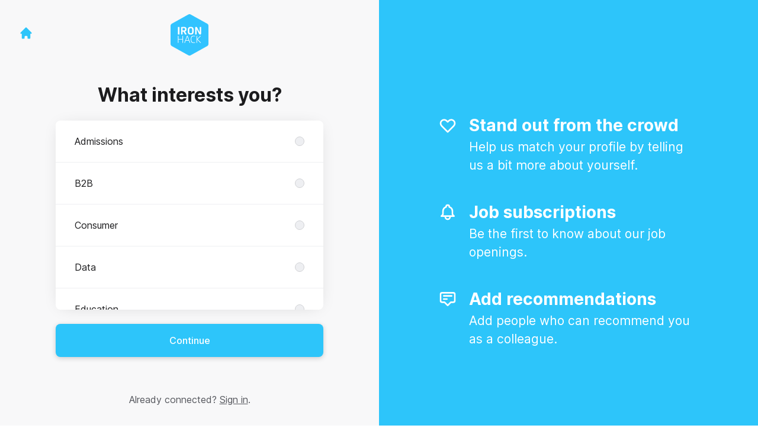

--- FILE ---
content_type: text/html; charset=utf-8
request_url: https://jobs.ironhack.com/connect?department=instructional-staff
body_size: 14896
content:
<!DOCTYPE html>

<html lang="en-GB" dir="ltr">
  <head>
    <script src="https://assets-aws.teamtailor-cdn.com/assets/packs/js/runtime-697cb795d951efd7f3e9.js" crossorigin="anonymous" data-turbo-track="reload" nonce="97207dfa7f64853b2519fbb6df5b7166" defer="defer" integrity="sha384-G3pYm/02aNS9pU4bHnMjqvun+rt5oPdbS8dy/ubRybUhH6CIG8nr8fvDYmqmPu3/"></script>
<script src="https://assets-aws.teamtailor-cdn.com/assets/packs/js/5217-d722161248a86ef021eb.js" crossorigin="anonymous" data-turbo-track="reload" nonce="97207dfa7f64853b2519fbb6df5b7166" defer="defer" integrity="sha384-3uhEwc9uRPhLRiFZuyE1+fXG2cPfzR9U79Emaqi+mAfXU4IoMzhLyJlcm/7r1wQE"></script>
<script src="https://assets-aws.teamtailor-cdn.com/assets/packs/js/cookies-a135f52d0a68c93f4012.js" crossorigin="anonymous" data-turbo-track="reload" nonce="97207dfa7f64853b2519fbb6df5b7166" defer="defer" integrity="sha384-0sL6GTF8sTKsSFPNxAGm6429n1teKKhy573MDp74v/UIVHe/z//4JrnBZWLBIJZQ"></script>
<script src="https://assets-aws.teamtailor-cdn.com/assets/packs/js/601-7d3383e7a375dc1aaa1b.js" crossorigin="anonymous" data-turbo-track="reload" nonce="97207dfa7f64853b2519fbb6df5b7166" defer="defer" integrity="sha384-l5I801Pjg1EBg2KQZqeHOLGUzdhI7+PBvRsMqdEOUrzi+WANH250/E7d/ntAKPkC"></script>
<script src="https://assets-aws.teamtailor-cdn.com/assets/packs/js/8559-d931dd583b4bb79d0e2a.js" crossorigin="anonymous" data-turbo-track="reload" nonce="97207dfa7f64853b2519fbb6df5b7166" defer="defer" integrity="sha384-9pmZ0INZG4vdr7arMaCamElHv26NrYEKOvqhf9yjMS5zyzkA40w7ExDWqxGcv2vE"></script>
<script src="https://assets-aws.teamtailor-cdn.com/assets/packs/js/7107-2c8b0452b1096d40d889.js" crossorigin="anonymous" data-turbo-track="reload" nonce="97207dfa7f64853b2519fbb6df5b7166" defer="defer" integrity="sha384-F6jpFzRjsKwuSo3AQM4sFVxNTUvURcCz99PinP+Ioe6ku9FF/btyL6hHI9n3qsl9"></script>
<script src="https://assets-aws.teamtailor-cdn.com/assets/packs/js/7328-d401e606fb75606f5ed6.js" crossorigin="anonymous" data-turbo-track="reload" nonce="97207dfa7f64853b2519fbb6df5b7166" defer="defer" integrity="sha384-p0L2eTbL6W9KU9kp+a5ZiPFo/LooZDf3V5bViSUzLy1aNO65oNK3BhaQyGgC1Da/"></script>
<script src="https://assets-aws.teamtailor-cdn.com/assets/packs/js/1339-03b69228fe91790e06ba.js" crossorigin="anonymous" data-turbo-track="reload" nonce="97207dfa7f64853b2519fbb6df5b7166" defer="defer" integrity="sha384-fg+JHRWRBAMi14ko17Q3ge3+cQCmnU5jaPphaxE2WklaN5totNBHQWrGNnyPyH+u"></script>
<script src="https://assets-aws.teamtailor-cdn.com/assets/packs/js/connect-e54911af1673c0788881.js" crossorigin="anonymous" data-turbo-track="reload" nonce="97207dfa7f64853b2519fbb6df5b7166" defer="defer" integrity="sha384-VimihJF5f2DaqtlvNSqe6m6/mWLq9YfVwBITB6LKRzEQ4IwsKNvJUB2ASXKQfQtz"></script>
<script src="https://assets-aws.teamtailor-cdn.com/assets/packs/js/4254-c45eea0ea8a6e7fbe408.js" crossorigin="anonymous" data-turbo-track="reload" nonce="97207dfa7f64853b2519fbb6df5b7166" defer="defer" integrity="sha384-apFmoAEVdGUqGEoR1Nm41DSwOTXZzwghwLCdRgTnXOu0tfFK3Fa/hBBCV7G0v2h8"></script>
<script src="https://assets-aws.teamtailor-cdn.com/assets/packs/js/8454-e660b5c793efc07457dc.js" crossorigin="anonymous" data-turbo-track="reload" nonce="97207dfa7f64853b2519fbb6df5b7166" defer="defer" integrity="sha384-dGFXkTHDjzQntcGqSSnoJx1fghvXUfT/FblSy/fbsoR5GK/y4zwSXGBuC8kTUS0h"></script>
<script src="https://assets-aws.teamtailor-cdn.com/assets/packs/js/font-awesome-d93dcae92dfe0efb796e.js" crossorigin="anonymous" data-turbo-track="reload" nonce="97207dfa7f64853b2519fbb6df5b7166" defer="defer" integrity="sha384-sgVCsKWBVlfrJgIFsdlR2hm5bWFvxj4FMh2tADpdMYjjg08BCPEMHpJBGn7LdVlS"></script>

    <link rel="stylesheet" crossorigin="anonymous" href="https://assets-aws.teamtailor-cdn.com/assets/packs/css/connect-3f9820be.css" data-turbo-track="reload" integrity="sha384-YFYYJB8RUXr7oMW96rRhyAglKAqRY+JuDzXv9REMPIJZtfcpf7uOl/PFqC2Dn07s" />

    
    

    <meta name="viewport" content="width=device-width, initial-scale=1">
    <meta name="turbo-cache-control" content="no-cache">
    <meta name="turbo-prefetch" content="false">
    <meta name="sentry-dsn" content="">

    
    <link rel='icon' type='image/png' href='https://images.teamtailor-cdn.com/images/s3/teamtailor-production/favicon-v3/image_uploads/da68d1d7-e2ab-416d-a715-5dfc17f1fd70/original.png'><link rel='apple-touch-icon' href='https://images.teamtailor-cdn.com/images/s3/teamtailor-production/favicon_apple-v3/image_uploads/da68d1d7-e2ab-416d-a715-5dfc17f1fd70/original.png' sizes='180x180'>
    <meta name="description" content="Connect with Ironhack to stay up-to-date and receive notifications about new job openings" />
    <meta name="robots" content="noindex">

    <meta property="og:locale" content="en_GB" />
    <meta property="og:type" content="article" />
    <meta property="og:title" content="Connect - Ironhack" />
    <meta property="og:site_name" content="Ironhack" />
    <meta property="og:url" content="https://jobs.ironhack.com/connect?department=instructional-staff" />
    <meta property="og:description" content="Connect with Ironhack to stay up-to-date and receive notifications about new job openings" />
    
        <meta property="og:image" content="https://screenshots.teamtailor-cdn.com/3e18f0c9-fb01-4bd2-9c2f-b6cafd228e73-facebook.png?update=1712681365" />
        <meta property="og:image:width" content="1200" />
        <meta property="og:image:height" content="630" />

        <meta name="twitter:card" content="summary_large_image" />
        <meta name="twitter:image" content="https://screenshots.teamtailor-cdn.com/3e18f0c9-fb01-4bd2-9c2f-b6cafd228e73-twitter.png?update=1712681365" />
        <meta name="twitter:title" content="Connect - Ironhack" />
        <meta name="twitter:description" content="Connect with Ironhack to stay up-to-date and receive notifications about new job openings" />
      
    
    

    <title>
        Ironhack
        – Connect
    </title>

    <meta name="csrf-param" content="authenticity_token" />
<meta name="csrf-token" content="cOZdC76Fd6qUaZFuO8EbKEKoSwAh6khbxw2d27HBr1rP6eGd_Vplf_u6CCOIiwCd3V8xZVxZeSIna6QrqyY2FA" />
    

    <style media="all">
  :root {
    --company-primary-bg-color: 255, 255, 255;
    --company-secondary-bg-color: 45, 197, 250;
    --company-secondary-bg-light-5-color: 70, 204, 251;
    --company-secondary-bg-fallback-color: 45, 197, 250;
    --company-primary-text-color: 37, 37, 37;
    --company-primary-text-dark-5-color: 24, 24, 24;
    --company-primary-text-dark-10-color: 11, 11, 11;
    --company-primary-text-light-50-color: 164, 164, 164;
    --company-primary-text-light-77-color: 233, 233, 233;
    --company-secondary-text-color: 255, 255, 255;
    --company-secondary-text-light-5-color: 255, 255, 255;
    --company-secondary-text-light-15-color: 255, 255, 255;
    --company-link-color: 45, 197, 250;
    --company-link-color-on-white: 3, 104, 139;
    --company-color: 45, 197, 250;

    --company-button-text-color: 255, 255, 255;
    --company-button-bg-color: 45, 197, 250;

    --company-button-bg-light-5-color: 70, 204, 251;
    --company-button-bg-light-15-color: 120, 218, 252;

    --company-border-radius: 39px;

    --company-header-font-family: "Gelion Bold";
    --company-header-font-weight: 700;
    --company-body-font-family: "Gelion Regular";
    --company-body-font-weight: 400;
  }
</style>

  <meta name="theme-color" content="#2dc5fa">



    
  </head>

  <body id="connect" class="min-h-dvh flex flex-col bg-white text-gray-700 company-link-style--underline candidates new" data-block-scripts="true">
    

    

        <dialog data-controller="common--cookies--alert" data-common--cookies--alert-inside-iframe-value="false" data-common--cookies--alert-block-scripts-value="true" data-common--cookies--alert-takeover-modal-value="false" data-common--cookies--alert-show-cookie-widget-value="true" class="company-links fixed shadow-form w-auto items-center rounded p-4 bg-company-primary text-company-primary overflow-y-auto border-none max-h-[80vh] z-cookie-alert lg:gap-x-6 lg:max-h-[calc(100vh-40px)] flex-col inset-x-4 bottom-4 mb-0 mt-auto justify-between !translate-y-0 !top-0 lg:p-10 lg:flex-row lg:inset-x-[40px] lg:mb-6">

    <div class="w-full max-w-screen-xl overflow-y-auto">
      <h2 class="font-bold block text-md mb-2">This website uses cookies to ensure you get the best experience.</h2>

      <p class="mb-2">
        Ironhack and our selected partners use cookies and similar technologies (together “cookies”) that are necessary to present this website, and to ensure you get the best experience of it.

          If you consent to it, we will also use cookies for analytics and marketing purposes.
      </p>

      <p class="mb-2">See our <a class='company-link' href='https://jobs.ironhack.com/cookie-policy'>Cookie Policy</a> to read more about the cookies we set.</p>

      <p>You can withdraw and manage your consent at any time, by clicking “Manage cookies” at the bottom of each website page.</p>
</div>
    <div
      class="
        flex flex-col items-center gap-[10px] mt-6 flex-shrink-0 mb-2 w-full
        md:flex-row md:w-auto lg:flex-col
      "
    >
      <button class="careersite-button w-full" aria-label="Accept all cookies" data-action="click-&gt;common--cookies--alert#acceptAll">Accept all cookies</button>

        <button class="careersite-button w-full" aria-label="Decline all non-necessary cookies" data-action="click-&gt;common--cookies--alert#disableAll">Decline all non-necessary cookies</button>

      <button class="careersite-button w-full" aria-label="Cookie preferences" data-action="click-&gt;common--cookies--alert#openPreferences">Cookie preferences</button>
    </div>
</dialog>
      <dialog data-controller="common--cookies--preferences" data-common--cookies--preferences-checked-categories-value="[]" data-common--cookies--preferences-inside-iframe-value="false" data-action="open-cookie-preferences@window-&gt;common--cookies--preferences#open" class="company-links bg-company-primary text-company-primary shadow-form inset-x-4 mb-4 rounded max-w-screen-sm p-4 overflow-auto max-h-[80vh] z-cookie-alert backdrop:bg-[rgba(0,0,0,0.6)] sm:p-10 sm:mb-auto fixed top-2">
  <div class="mb-5 text-center;">
    <h1 class="font-bold mb-2 text-lg">Select which cookies you accept</h1>
    <p class="text-left mb-2">On this site, we always set cookies that are strictly necessary, meaning they are necessary for the site to function properly.</p>
    <p class="text-left mb-2">If you consent to it, we will also set other types of cookies. You can provide or withdraw your consent to the different types of cookies using the toggles below. You can change or withdraw your consent at any time, by clicking the link “Manage Cookies”, which is always available at the bottom of the site.</p>
    <p class="text-left">To learn more about what the different types of cookies do, how your data is used when they are set etc, see our <a href='https://jobs.ironhack.com/cookie-policy'>Cookie Policy</a>.</p>
  </div>

  <div class="mb-10 text-sm leading-snug">
    <div class="flex mb-3 items-start sm:mb-5 cursor-default" data-preference-type="strictly_necessary">
  <div class="label-switch label-switch--disabled">
    <input type="checkbox" disabled="disabled" id="strictly_necessary" checked="checked" class="peer">

    <div class="checkbox peer-focus:ring-2 peer-focus:ring-blue-600"></div>
</div>
  <div class="ml-4 flex flex-col">
    <label class="font-semibold" for="strictly_necessary">Strictly necessary</label>

    <p>These cookies are necessary to make the site work properly, and are always set when you visit the site.</p>

      <span>
        <strong>Vendors</strong>
        <span>Teamtailor</span>
      </span>
</div></div>

    <div class="flex mb-3 items-start sm:mb-5" data-preference-type="analytics">
  <div class="label-switch">
    <input type="checkbox" id="analytics" class="peer" data-common--cookies--preferences-target="categoryInput" data-action="input-&gt;common--cookies--preferences#handleCategoryToggle">

    <div class="checkbox peer-focus:ring-2 peer-focus:ring-blue-600"></div>
</div>
  <div class="ml-4 flex flex-col">
    <label class="font-semibold cursor-pointer" for="analytics">Analytics</label>

    <p>These cookies collect information to help us understand how the site is being used.</p>

      <span>
        <strong>Vendors</strong>
        <span>Teamtailor</span>
      </span>
</div></div>

    

    <div class="flex mb-3 items-start sm:mb-5" data-preference-type="marketing">
  <div class="label-switch">
    <input type="checkbox" id="marketing" class="peer" data-common--cookies--preferences-target="categoryInput" data-action="input-&gt;common--cookies--preferences#handleCategoryToggle">

    <div class="checkbox peer-focus:ring-2 peer-focus:ring-blue-600"></div>
</div>
  <div class="ml-4 flex flex-col">
    <label class="font-semibold cursor-pointer" for="marketing">Marketing</label>

    <p>These cookies are used to make advertising messages more relevant to you. In some cases, they also deliver additional functions on the site.</p>

      <span>
        <strong>Vendors</strong>
        <span>Youtube</span>
      </span>
</div></div>
  </div>

  <div class="flex flex-col items-center gap-6">
    <button class="careersite-button w-full" data-action="click-&gt;common--cookies--preferences#handleAccept">Accept these cookies</button>

    <button class="careersite-button w-full" data-action="click-&gt;common--cookies--preferences#handleDecline">Decline all non-necessary cookies</button>
  </div>
</dialog>

    
<div class="flex min-h-dvh">
  <div class="flex flex-col items-center justify-center w-full bg-gray-200">
    <div class="flex flex-col items-center justify-between flex-grow w-full mx-12">
      <div class="flex items-center justify-between w-full px-4 my-6 sm:px-8">
    <div class="w-35">
      <a aria-label="Go to career site" class="inline-flex w-fit text-company-button-bg" data-test="home-button" href="/"><svg xmlns="http://www.w3.org/2000/svg" fill="currentColor" viewBox="0 0 20 20" class="w-6 h-6  currentColor" aria-hidden="true">
    <path d="M10.707 2.293a1 1 0 00-1.414 0l-7 7a1 1 0 001.414 1.414L4 10.414V17a1 1 0 001 1h2a1 1 0 001-1v-2a1 1 0 011-1h2a1 1 0 011 1v2a1 1 0 001 1h2a1 1 0 001-1v-6.586l.293.293a1 1 0 001.414-1.414l-7-7z" />
</svg></a>
    </div>

    <a aria-label="Go to career site" data-test="company-logo" href="/"><img class="max-w-[150px] max-h-70 !text-company-button-bg" alt="Ironhack company logo" src="https://images.teamtailor-cdn.com/images/s3/teamtailor-production/logotype-v3/image_uploads/ef27749b-34bf-4628-b317-f17f5026db46/original.png" /></a>


    <span class="w-35"></span>
</div>


      <div class="w-full max-w-500">
        <form class="flex flex-col justify-center overflow-hidden w-full relative" data-controller="connect--form connect--signup-form careersite--messenger-token" data-connect--form-submit-on-enter-value="true" data-careersite--messenger-token-candidate-endpoint-value="/candidates" data-remote="true" novalidate="novalidate" action="/connect/candidates" accept-charset="UTF-8" method="post"><input type="hidden" name="authenticity_token" value="5CaYu5REFVjIpETsarPBR7oEgT_NCeDDzxckzOcJyJz6XyJC9aegb1Hbj7TDu_qJZ1f7-IRlprttUhoJ-gLrJA" autocomplete="off" />
          <input type="hidden" name="ctoken" id="ctoken" data-careersite--messenger-token-target="tokenInput" autocomplete="off" />
          <input type="hidden" name="city" id="city" value="true" data-connect--signup-form-target="city" autocomplete="off" />

            <div class="w-full p-6 animate__animated animate__faster" data-connect--signup-form-target="departments">
              <h1 class="mb-6 text-3xl font-bold leading-tight text-center">
                What interests you?
              </h1>

              <div class="mb-6 w-full">


  <div class="bg-white rounded shadow-form company-links company-links-on-white">
    
                <div class="overflow-y-auto max-h-[20rem] high:max-h-475">
                    <div class="relative" data-controller="connect--settings--department-picker" data-department-id="167642">
      <div class="border-b border-gray-300 last:border-0" data-connect--settings--department-picker-target="departmentsWrapper" data-id="167635">
        <label class="form-box-label form-box-label--radio form-box-label--clickable">

    <span class="break-words overflow-hidden">Admissions</span>

    <input data-name="department_id" data-connect--settings--department-picker-target="departmentInput" data-action="connect--settings--department-picker#handleChangeDepartment" data-connect--signup-form-target="socialAttributeInput" aria-required="false" class="form-box-label__option bg-gray-300 border-gray-500" type="radio" value="167635" name="candidate[department_id]" id="candidate_department_id_167635" />
</label>


</div>      <div class="border-b border-gray-300 last:border-0" data-connect--settings--department-picker-target="departmentsWrapper" data-id="167636">
        <label class="form-box-label form-box-label--radio form-box-label--clickable">

    <span class="break-words overflow-hidden">B2B</span>

    <input data-name="department_id" data-connect--settings--department-picker-target="departmentInput" data-action="connect--settings--department-picker#handleChangeDepartment" data-connect--signup-form-target="socialAttributeInput" aria-required="false" class="form-box-label__option bg-gray-300 border-gray-500" type="radio" value="167636" name="candidate[department_id]" id="candidate_department_id_167636" />
</label>


</div>      <div class="border-b border-gray-300 last:border-0" data-connect--settings--department-picker-target="departmentsWrapper" data-id="167640">
        <label class="form-box-label form-box-label--radio form-box-label--clickable">

    <span class="break-words overflow-hidden">Consumer</span>

    <input data-name="department_id" data-connect--settings--department-picker-target="departmentInput" data-action="connect--settings--department-picker#handleChangeDepartment" data-connect--signup-form-target="socialAttributeInput" aria-required="false" class="form-box-label__option bg-gray-300 border-gray-500" type="radio" value="167640" name="candidate[department_id]" id="candidate_department_id_167640" />
</label>


</div>      <div class="border-b border-gray-300 last:border-0" data-connect--settings--department-picker-target="departmentsWrapper" data-id="167645">
        <label class="form-box-label form-box-label--radio form-box-label--clickable">

    <span class="break-words overflow-hidden">Data</span>

    <input data-name="department_id" data-connect--settings--department-picker-target="departmentInput" data-action="connect--settings--department-picker#handleChangeDepartment" data-connect--signup-form-target="socialAttributeInput" aria-required="false" class="form-box-label__option bg-gray-300 border-gray-500" type="radio" value="167645" name="candidate[department_id]" id="candidate_department_id_167645" />
</label>


</div>      <div class="border-b border-gray-300 last:border-0" data-connect--settings--department-picker-target="departmentsWrapper" data-id="167638">
        <label class="form-box-label form-box-label--radio form-box-label--clickable">

    <span class="break-words overflow-hidden">Education</span>

    <input data-name="department_id" data-connect--settings--department-picker-target="departmentInput" data-action="connect--settings--department-picker#handleChangeDepartment" data-connect--signup-form-target="socialAttributeInput" aria-required="false" class="form-box-label__option bg-gray-300 border-gray-500" type="radio" value="167638" name="candidate[department_id]" id="candidate_department_id_167638" />
</label>


</div>      <div class="border-b border-gray-300 last:border-0" data-connect--settings--department-picker-target="departmentsWrapper" data-id="167637">
        <label class="form-box-label form-box-label--radio form-box-label--clickable">

    <span class="break-words overflow-hidden">Finance</span>

    <input data-name="department_id" data-connect--settings--department-picker-target="departmentInput" data-action="connect--settings--department-picker#handleChangeDepartment" data-connect--signup-form-target="socialAttributeInput" aria-required="false" class="form-box-label__option bg-gray-300 border-gray-500" type="radio" value="167637" name="candidate[department_id]" id="candidate_department_id_167637" />
</label>


</div>      <div class="border-b border-gray-300 last:border-0" data-connect--settings--department-picker-target="departmentsWrapper" data-id="167642">
        <label class="form-box-label form-box-label--radio form-box-label--clickable">

    <span class="break-words overflow-hidden">Instructional Staff</span>

    <input data-name="department_id" data-connect--settings--department-picker-target="departmentInput" data-action="connect--settings--department-picker#handleChangeDepartment" data-connect--signup-form-target="socialAttributeInput" aria-required="false" class="form-box-label__option bg-gray-300 border-gray-500" type="radio" value="167642" checked="checked" name="candidate[department_id]" id="candidate_department_id_167642" />
</label>


</div>      <div class="border-b border-gray-300 last:border-0" data-connect--settings--department-picker-target="departmentsWrapper" data-id="167643">
        <label class="form-box-label form-box-label--radio form-box-label--clickable">

    <span class="break-words overflow-hidden">Marketing</span>

    <input data-name="department_id" data-connect--settings--department-picker-target="departmentInput" data-action="connect--settings--department-picker#handleChangeDepartment" data-connect--signup-form-target="socialAttributeInput" aria-required="false" class="form-box-label__option bg-gray-300 border-gray-500" type="radio" value="167643" name="candidate[department_id]" id="candidate_department_id_167643" />
</label>


</div>      <div class="border-b border-gray-300 last:border-0" data-connect--settings--department-picker-target="departmentsWrapper" data-id="167646">
        <label class="form-box-label form-box-label--radio form-box-label--clickable">

    <span class="break-words overflow-hidden">Operations</span>

    <input data-name="department_id" data-connect--settings--department-picker-target="departmentInput" data-action="connect--settings--department-picker#handleChangeDepartment" data-connect--signup-form-target="socialAttributeInput" aria-required="false" class="form-box-label__option bg-gray-300 border-gray-500" type="radio" value="167646" name="candidate[department_id]" id="candidate_department_id_167646" />
</label>


</div>      <div class="border-b border-gray-300 last:border-0" data-connect--settings--department-picker-target="departmentsWrapper" data-id="167647">
        <label class="form-box-label form-box-label--radio form-box-label--clickable">

    <span class="break-words overflow-hidden">Outcomes</span>

    <input data-name="department_id" data-connect--settings--department-picker-target="departmentInput" data-action="connect--settings--department-picker#handleChangeDepartment" data-connect--signup-form-target="socialAttributeInput" aria-required="false" class="form-box-label__option bg-gray-300 border-gray-500" type="radio" value="167647" name="candidate[department_id]" id="candidate_department_id_167647" />
</label>


</div>      <div class="border-b border-gray-300 last:border-0" data-connect--settings--department-picker-target="departmentsWrapper" data-id="166179">
        <label class="form-box-label form-box-label--radio form-box-label--clickable">

    <span class="break-words overflow-hidden">People</span>

    <input data-name="department_id" data-connect--settings--department-picker-target="departmentInput" data-action="connect--settings--department-picker#handleChangeDepartment" data-connect--signup-form-target="socialAttributeInput" aria-required="false" class="form-box-label__option bg-gray-300 border-gray-500" type="radio" value="166179" name="candidate[department_id]" id="candidate_department_id_166179" />
</label>


</div>      <div class="border-b border-gray-300 last:border-0" data-connect--settings--department-picker-target="departmentsWrapper" data-id="167639">
        <label class="form-box-label form-box-label--radio form-box-label--clickable">

    <span class="break-words overflow-hidden">Product</span>

    <input data-name="department_id" data-connect--settings--department-picker-target="departmentInput" data-action="connect--settings--department-picker#handleChangeDepartment" data-connect--signup-form-target="socialAttributeInput" aria-required="false" class="form-box-label__option bg-gray-300 border-gray-500" type="radio" value="167639" name="candidate[department_id]" id="candidate_department_id_167639" />
</label>


</div>      <div class="border-b border-gray-300 last:border-0" data-connect--settings--department-picker-target="departmentsWrapper" data-id="177113">
        <label class="form-box-label form-box-label--radio form-box-label--clickable">

    <span class="break-words overflow-hidden">Technology Apprenticeship</span>

    <input data-name="department_id" data-connect--settings--department-picker-target="departmentInput" data-action="connect--settings--department-picker#handleChangeDepartment" data-connect--signup-form-target="socialAttributeInput" aria-required="false" class="form-box-label__option bg-gray-300 border-gray-500" type="radio" value="177113" name="candidate[department_id]" id="candidate_department_id_177113" />
</label>


</div>
    <div class="border-b border-gray-300 last:border-0">
      <label class="form-box-label form-box-label--radio form-box-label--clickable">

    <span class="break-words overflow-hidden">All</span>

    <input data-name="department_id" data-connect--settings--department-picker-target="departmentInput" data-connect--signup-form-target="socialAttributeInput" data-action="connect--settings--department-picker#handleChangeDepartment" aria-required="false" class="form-box-label__option bg-gray-300 border-gray-500" type="radio" value="0" name="candidate[department_id]" id="candidate_department_id_0" />
</label>

    </div>
</div>
                </div>

</div></div>
              <button type="button" class="button button--fat button--company w-full mb-6 animate__animated animate__faster focus-visible:outline-gray-800" data-action="connect--signup-form#continue" data-connect--signup-form-target="departmentsButton">Continue</button>
</div>
          <div class="w-full p-6 absolute animate__animated animate__faster invisible" data-connect--signup-form-target="consentEmail">
            <h1 class="mb-6 text-3xl font-bold leading-tight text-center">
              Connect with us
            </h1>

            <div class="[&_a]:underline">
              <div data-controller="common--modal" style="display: none;">
  <div data-common--modal-target="linkContainer">
  <div class="mb-6 w-full">


  <div class="bg-white rounded shadow-form company-links company-links-on-white">
    
      <div class="rounded group [&amp;.changed-after-error]:shadow-none" id="id_1563728">
        <label class="form-box-label form-box-label--checkbox form-box-label--clickable [&amp;&gt;.field-with-errors]:w-auto">
    <input name="candidate[consent_given]" type="hidden" value="0" autocomplete="off" /><input data-connect--signup-form-target="consentCheckbox" data-action="connect--signup-form#toggleConsent" aria-required="true" class="form-box-label__option" type="checkbox" value="1" name="candidate[consent_given]" id="candidate_consent_given" />

    <span class="break-words overflow-hidden [&amp;&gt;ol]:mb-2 [&amp;&gt;ol]:list-decimal [&amp;&gt;ol]:pl-5 [&amp;&gt;ul]:mb-2 [&amp;&gt;ul]:list-disc [&amp;&gt;ul]:pl-5">By connecting, I agree that I have read the <a class="privacy-policy" data-turbo="false" href="https://jobs.ironhack.com/privacy-policy">Privacy Policy</a> and that I may receive updates from Ironhack about future job opportunities.</span>

</label>

</div>
</div></div>

</div>

  <template data-common--modal-target="spinnerTemplate">
    <div class="flex items-center justify-center h-full" id="spinner">
  <div
    class="animate-[spin_3s_linear_infinite] inline-block size-6 border-6 border-current border-t-transparent text-neutral-weak rounded-full "
    role="status"
    aria-label="Loading"
  ></div>
</div>

  </template>


  <template data-common--modal-target="template">
    <dialog class="company-links company-links-on-white overflow-y-auto bg-white text-neutral border-0 p-0 backdrop:bg-black/50 backdrop:backdrop-blur-md bg-white max-h-screen h-full sm:h-auto sm:max-h-[80vh] sm:mx-auto max-w-920 w-full min-w-full lg:min-w-screen-md sm:rounded shadow-form-strong">
      <div class="relative w-full h-full px-6 py-16 lg:px-25">
        <button type="button" aria-label="Close modal" class="absolute top-0 right-0 leading-none text-3xl px-4 pb-2 rounded-full text-gray-800 cursor-pointer hover:opacity-75 no-company-style" data-close="true">        <i class="fal fa-xmark"></i>
</button>

        <div class="modal-content text-gray-500 default-style">
                <h1>Privacy policy for the Ironhack employer branding and recruitment</h1> <p>Date of publication: 07-06-2024</p> <p>We at Ironhack manage our employer branding and recruitment process through our <a href="https://jobs.ironhack.com" target="_blank">career site</a> (the “Career Site”), and by using a related applicant tracking system.</p> <p>In this privacy policy, we explain how we process your personal data if:</p> <ol> <li>You visit our Career Site (you being a “Visitor”)</li> <li>You connect with us via our Career Site, to create a profile with us and receive information about current or future vacancies with us (you being a “Connecting Candidate”)</li> <li>You apply for a position with us, via our Career Site or a third party service (you being an ”Applying Candidate”)</li> <li>We collect information about you from other parties, sites and services, since we believe your profile is of interest for our current or future vacancies (you being a “Sourced Candidate”)</li> <li>We receive information about you from our employees or partners, since they believe your profile is of interest for our current or future vacancies (you being a “Referred Candidate”)</li> <li>We receive information about you from a Candidate, who lists you as their reference (you being a “Reference”).</li> </ol> <p>This privacy policy also describes what rights you have when we process your personal data, and how you can exercise these rights.</p> <p>When we use the term “Candidate” in this privacy policy, we are referring to each of  Connecting Candidates; Applying Candidates; Sourced Candidates; and Referred Candidates, unless it’s stated otherwise.</p>

<h3>1. About processing of personal data</h3> <p>Personal data is all information that can be directly or indirectly linked to a living, physical person. Examples of personal data are: name, e-mail address, telephone number and IP address. Processing of personal data is any automated use of personal data - such as collecting, creating, analyzing, sharing, and deleting personal data.</p> <p>There are laws and regulations on how companies may process personal data, so-called data protection laws. Different data protection laws apply to different types of use of personal data, and in different parts of the world. An example of a data protection law that is relevant for our use of your personal data, as described in this privacy policy, is the EU Data Protection Regulation (2016/679, “GDPR”). </p> <p>Most obligations under the GDPR apply to the so-called data controller. A data controller is the entity that decides for which purposes personal data will be processed, and how the processing will be executed. The data controller can use a so-called data processor. A data processor is an entity that is only allowed to process personal data as instructed by the data controller, and may not use the personal data for its own purposes.</p> <p>We are the data controller when we process your personal data as described in this Privacy policy.</p>
<h3>2. What personal data do we process?</h3> <p></p><h5>All individuals</h5><p></p> <ul> <li><b>Device information</b> - If you visit our Career Site, we will collect information about your device, such as IP address, browser type and version, session behaviour, traffic source, screen resolution, preferred language, geographic location, operating system and device settings/usage.</li> <li><b>Technical and statistical data</b> - If you visit our Career Site, we will collect technical and statistical data about your use of the site, such as information about which URLs you visit, and your activity on the site. </li> <li><b>Communications data</b> - We will collect and store your communication with us, including the information you provided in the communication. This may include the content of emails, video recordings, messages on social media, the information you add to your account with us, surveys, etc. </li> <li><b>Contact details</b> - Such as your name, email address, telephone number and physical address. </li> </ul> <p></p><h5>Candidates</h5><p></p> <ul> <li><b>Data from interviews, assessments and other information from the recruitment process</b> - Such as notes from interviews with you, assessments and tests made, salary requirements.</li> <li><b>Information in your application</b> - Such as your CV, cover letter, work samples, references, letters of recommendation and education. </li> <li><b>Information in your public profile</b> - Meaning the information we collect about you from public sources related to your professional experience, such as LinkedIn or the website of your current employer. </li> <li><b>Information provided by references</b> - Meaning the information we receive from our employees or partners who refer you to us, or by the persons you have listed as your references. </li> </ul>
<h3>3. Where do we receive your personal data from?</h3> <p></p><h5>All individuals</h5><p></p> <ul> <li><b>From the Career Site.</b> If you visit our Career Site, we collect technical and statistical information about how you use the Career Site, and information from your device.</li> <li><b>Directly from you.</b> Most of the information we process about you, we receive directly from you, for example when you apply for a position with us or connect with us. You can always choose not to provide us with certain information. However, some personal data is necessary in order for us to process your application or provide you the information you request to get from us. </li> </ul> <p></p><h5>References</h5><p></p> <ul> <li><b>From the person for whom you are a reference.</b> If a Candidate lists you as their reference, we will collect your contact details from the candidate to be able to contact you. </li> </ul> <p></p><h5>Candidates</h5><p></p> <ul> <li><b>From public sources.</b> We may collect personal data about you from public sources, such as LinkedIn or the website of your current employer.</li> <li><b>From our references.</b> We may receive information about you from our employees or partners (such as recruitment service providers), when they believe your profile is of interest for our current or future vacancies.</li> <li><b>From your references.</b> If you provide us with references, we may collect information about you from them. </li> <li><b>Data we create ourselves or in cooperation with you.</b> Information about your application and profile is usually created by us, or by us in cooperation with you, during the recruitment process. This may for example include notes from interviews with you, assessments and tests made. </li> </ul>

<h3>4. For what purposes do we process your personal data?</h3> <h5>Protect and enforce our rights, interests and the interests of others, for example in connection with legal claims.</h5> <p>Affected individuals: The individual(s) affected by the legal issue - this may include persons from all categories of individuals listed above.</p> <p>Categories of personal data used: All the categories of personal data listed above can be used for this purpose.</p> <h5>Share your personal data with other recipients, for the purposes mentioned in Section 5 below.</h5> <p>Affected individuals: Varies depending on the purpose of the sharing, see Section 5 below.</p> <p>Categories of personal data used: All the categories of personal data listed above may be used for this purpose.</p> <h5>Collect information about your use of the career site, using cookies and other tracking technologies, as described in our <a href="https://jobs.ironhack.com/cookie_policy" target="_blank">Cookie Policy</a>.</h5> <p>Affected individuals: Visitors.</p> <p>Categories of personal data used: Device information.</p> <h5>Maintain, develop, test, and otherwise ensure the security of the career site.</h5> <p>Affected individuals: Visitors.</p> <p>Categories of personal data used: Device information; Technical and statistical data.</p> <h5>Analyse how the career site and its content is being used and is performing, to get statistics and to improve operational performance.</h5> <p>Affected individuals: Visitors.</p> <p>Categories of personal data used: Device information; Technical and statistical data.</p> <h5>Provide you with updates about vacancies with us.</h5> <p>Affected individuals: Connecting Candidates. </p> <p>Categories of personal data used: Contact details; Communications data.</p> <h5>Review profiles and applications sent to us. This also includes communicating with you about your application and profile. </h5> <p>Affected individuals: Connecting Candidates; Applying Candidates. </p> <p>Categories of personal data used: All the categories of personal data listed above may be used for this purpose.</p> <h5>Collect and evaluate your professional profile on our own initiative. This also includes communicating with you regarding your profile.</h5> <p>Affected individuals: Sourced Candidates; Referred Candidates.</p> <p>Categories of personal data used: All the categories of personal data listed above may be used for this purpose.</p> <h5>Contact you directly about specific, future vacancies with us.</h5> <p>Affected individuals: Candidates. </p> <p>Categories of personal data used: All the categories of personal data listed above may be used for this purpose.</p> <h5>Record the interview(s) with you. </h5> <p>Affected individuals: Candidates. </p> <p>Categories of personal data used: Communications data. </p> <h5>Contact you to ask for your participation in surveys</h5> <p>Affected individuals: Candidates. </p> <p>Categories of personal data used: All the categories of personal data listed above may be used for this purpose.</p> <h5>Contact you to ask you to provide information about a candidate, and evaluate the information you provide. </h5> <p>Affected individuals: References.</p> <p>Categories of personal data used: Contact details; Communications data. </p>

<h3>5. Whom do we share your personal data with?</h3> <p><b>Our service providers.</b> We share your personal data with our suppliers who provide services and functionality in our employer branding- and recruitment process. For example, this includes recruitment service providers and the supplier of our Career Site and related applicant tracking system. </p> <p><b>Our group companies.</b> We share your personal data with our group companies, when they provide us services and functionality to our employer branding- and recruitment process, such as access to particular systems and software. </p> <p><b>Companies providing cookies on the Career Site.</b> If you consent to it, cookies are set by other companies than us, who will use the data collected by these cookies in accordance with their own privacy policy. You can find information about which cookies this applies to in our <a href="https://jobs.ironhack.com/cookie_policy" target="_blank">Cookie Policy</a>. </p> <p><b>To authorities and other public actors - when we are ordered to do so.</b> We will share your personal data with authorities and other public actors when we have a legal obligation to do so. </p> <p><b>To parties involved in legal proceedings.</b> If needed to protect or defend our rights, we share your personal data with public authorities or with other parties involved in a potential or existing legal proceeding. This can for example be in case of discrimination claims.</p> <p><b>Mergers and acquisitions etc.</b> In connection with a potential merger, sale of company assets, financing, or acquisition of all or part of our business to another company, we may share your personal data to other parties involved in the process. </p>

<h3>6. On what legal bases do we process your personal data?</h3> <p>To be able to process your personal data, we need to have a so-called legal basis. A legal basis is a reason for processing the personal data that is justified under the GDPR.</p> <p>When we process your personal data for the purposes described in this Privacy Policy, the legal basis we rely on is normally that the <b>processing is necessary for our legitimate interest</b> in being able to recruit talent with the relevant competence for us. We have concluded that we have a legitimate interest in being able to perform the personal data processing for this purpose; that the processing is necessary to achieve that purpose; and that our interest outweighs your right not to have your data processed for this purpose. </p> <p>You can contact us for more information about how this assessment was made. See Section 9 and 10 below for our contact information.</p> <p>There may be specific circumstances when the processing is only performed if and when you provide <b>your consent</b> to the processing. This is for example the case if we propose to record an interview with you. Please see Section 9 below for more information about your right to withdraw your consent. </p>
<h3>7. When do we transfer your personal data outside of the EU/EEA, and how do we protect it then?</h3> <p>We always strive to process your personal data within the EU/EEA area. </p> <p>However, some of our service providers process your personal data outside of the EU/EEA. We also use suppliers whose parent company, or whose subcontractor’s parent company, is based outside the EU/EEA. In these cases, we have taken into account the risk that the personal data may be disclosed to countries outside the EU/EEA, for example because of an authority request.</p> <p>In cases where another recipient of your personal data (as described in Section 5 above) is based outside the EU/EEA, this will also mean that your personal data is transferred outside the EU/EEA. </p> <p>When we, or one of our suppliers, transfer your personal data outside the EU/EEA, we will ensure that a safeguard recognized by the GDPR is used to enable the transfer. We use the following safeguards: </p> <ul> <li>A decision by the EU Commission that the country outside of the EU/EEA to which your personal data is transferred has an adequate level of protection, which corresponds to the level of protection afforded by the GDPR. In particular, we rely on the <a href="https://ec.europa.eu/commission/presscorner/detail/en/ip_23_3721">EU Commission’s adequacy decision for the US via the so-called EU-US Data Privacy Framework</a>, and the <a href="https://ec.europa.eu/commission/presscorner/detail/en/ip_21_3183">adequacy decision for the UK.</a> </li> <li>Entering into the <a href="https://commission.europa.eu/law/law-topic/data-protection/international-dimension-data-protection/standard-contractual-clauses-scc_en">EU Commission’s standard clauses</a> with the recipient of the personal data outside the EU/EEA. This means that the recipient guarantees that the level of protection for your personal data afforded by the GDPR still applies, and that your rights are still protected. </li> </ul> <p>When your personal data is transferred outside the EU/EEA, we also implement appropriate technical and organizational safeguards, to protect the personal data in case of a disclosure. Exactly which protective measures we implement depends on what is technically feasible, and sufficiently effective, for the particular transfer.</p> <p>If you want more information about the cases in which your personal data is transferred outside the EU/EEA you can contact us using the contact details in Section 9 and 10 below.</p>

<h3>8. For how long do we keep your personal data?</h3> <h5>All individuals</h5> <p>If we process your personal data for the purpose of being able to protect and enforce our rights, we will keep your personal data until the relevant legal issue has been fully and finally resolved. </p> <h5>Visitors</h5> <p>We keep your personal data for one (1) year for security purposes. The retention periods for cookies are set out in our <a href="https://jobs.ironhack.com/cookie_policy" target="_blank">Cookie Policy</a>. We keep your personal data to analyse the performance of the Career Site for as long as we keep personal data about you for other purposes. </p> <h5>Candidates</h5> <p>If you are a Connecting Candidate (only), we keep your personal data for as long as you remain connected with us.</p> <p>For other types of Candidates, we keep your personal data to decide if you are a suitable candidate for the relevant vacancy(ies) with us. </p> <p>If you don’t succeed in the initial recruitment process, we keep your personal data for as long as needed to consider, and potentially contact you, for relevant future job openings.</p> <p>If you are hired, we will keep your personal data during your employment, for other purposes than those stated above, which you will be informed of. </p> <h5>References</h5> <p>We keep your personal data for as long as we keep the personal data of the Candidate for whom you acted as a reference. </p>

<h3>9. What rights do you have, and how can you exercise them?</h3> <p>In this section, you will find information about the rights you have when we process your personal data. As described below, some of the rights only come into play when we process your personal data under a particular legal basis. </p> <p>If you want to exercise any of the rights listed here, we suggest that you:</p> <ul> <li>Visit the <a href="https://jobs.ironhack.com/data-privacy" target="_blank">Data &amp; Privacy page</a> on our Career Site, where we offer features to let you exercise your rights;</li> <li><a href="https://jobs.ironhack.com/connect/login" target="_blank">Log in</a> to your account with us, where you can use the settings in the account to exercise your rights; or</li> <li>Contact us directly at recruiting@ironhack.com. </li> </ul> <h5>Right to be informed</h5> <p>You have the right to be informed about how we process your personal data. You also have the right to be informed if we plan to process your personal data for any purpose other than that for which it was originally collected. </p> <p>We provide you with such information through this privacy policy, through updates on our Career Site (see also Section 11 below), and by answering any questions you may have for us. </p> <h5>Right to access your personal data. </h5> <p>You have the right to know if we process personal data about you, and to receive a copy of the data we process about you. In connection with receiving the copy of your data, you will also receive information about how we process your personal data. </p> <h5>Right to access and to request a transfer of your personal data to another recipient (“data portability”).</h5> <p>You can request a copy of the personal data relating to you that we process for the performance of a contract with you, or based on your consent, in a structured, commonly used, machine-readable format. This will allow you to use this data somewhere else, for example to transfer it to another recipient. If technically feasible, you also have the right to request that we transfer your data directly to another recipient.</p> <h5>Right to have your personal data deleted (“right to be forgotten”).</h5> <p>In some cases, you have the right to have us delete personal data about you. This is for example the case if it’s no longer necessary for us to process the data for the purpose for which we collected it; if you withdraw your consent; if you have objected to the processing and there are no legitimate, overriding justifications for the processing. (For the separate right to object, see below.) </p> <h5>Right to object against our processing of your personal data.</h5> <p>You have the right to object to processing of your personal data which is based on our legitimate interest, by referencing your personal circumstances. </p> <h5>Right to restrict processing. </h5> <p>If you believe that the personal data we process about you is inaccurate, that our processing is unlawful, or that we don’t need the information for a specific purpose, you have the right to request that we restrict the processing of such personal data. If you object to our processing, as described just above, you can also request us to restrict processing of that personal data while we make our assessment of your request. </p> <p>When our processing of your personal data is restricted, we will (with the exception of storage) only process the data with your consent or for the establishment, exercise or defence of legal claims, to protect the rights of another natural or legal person, or for reasons relating to an important public interest. </p> <h5>Right to rectification.</h5> <p>You have the right to request that we rectify inaccurate information, and that we complete information about you that you consider incomplete.</p> <h5>Right to withdraw your consent.</h5> <p>When we process your personal data based on your consent, you have the right to withdraw that consent at any time. If you do so, we will stop processing your data for the purposes you’ve withdrawn your consent for. However, it doesn’t affect the lawfulness of processing that was based on your consent before it was withdrawn.</p> <h5>Right to raise a complaint.</h5> <p>If you have complaints about our processing of your personal data, you can raise a complaint with the data protection authority in Spain. You can find their contact details <a href="https://edpb.europa.eu/about-edpb/about-edpb/members_en">here</a>.</p> <p>You can also lodge a complaint with your national data protection authority, which you can find listed <a href="https://edpb.europa.eu/about-edpb/about-edpb/members_en">here</a> if you are based in the EU. If you are based in the UK, you can lodge a complaint with the Information Commissioner’s Office, <a href="https://ico.org.uk/make-a-complaint/">here</a>.</p>

<h3>10. Where can you turn with comments or questions?</h3> <p>If you want to get in touch with us to exercise your rights, or if you have any questions, comments or concerns about how we handle your personal data, you can reach us by sending an email to recruiting@ironhack.com. </p>

<h3>11. Updates to this Privacy policy</h3> <p>We update this privacy policy when necessary - for example, because we start processing your personal data in a new way, because we want to make the information even clearer to you, or if it’s necessary to do so in order to comply with applicable data protection laws.</p> <p>We encourage you to regularly check this page for any changes. You can always check the top of this page to see when this privacy policy was last updated. </p>


</div></div></dialog>  </template>
</div>
            </div>

            
<div class="w-full group" id="id_1563768">
  <input class="rounded border-gray-300 w-full appearance-none disabled:cursor-not-allowed disabled:opacity-75 placeholder:text-gray-400 aria-[invalid=true]:focus-visible:outline-red-600 focus:border-transparent focus:ring-0 focus-visible:outline-gray-800 dark:focus-visible:outline-gray-200 focus-visible:outline-offset-[-4px] bg-white bg-action-medium px-8 py-4 text-center text-md shadow-form" type="email" aria-label="Enter email" placeholder="Enter email" aria-required="true" aria-invalid="false" name="candidate[email]" id="candidate_email" />



</div>


            <button name="button" type="submit" class="button button--fat relative button--company w-full mt-6 focus-visible:outline-gray-800" data-connect--form-target="submit">
              <span class="opacity-100 transition transition-opacity text-company-button" data-connect--form-target="submitText">
                Connect
</span>
              <span class="absolute inset-0 flex items-center justify-center opacity-0 transition transition-opacity" data-connect--form-target="submitLoader">
                <svg xmlns="http://www.w3.org/2000/svg" fill="currentColor" viewBox="0 0 24 24" class="w-6 h-6 animate-spin currentColor" aria-hidden="true">
    <path d="M12 0c-6.627 0-12 5.373-12 12s5.373 12 12 12 12-5.373 12-12-5.373-12-12-12zm8 12c0 4.418-3.582 8-8 8s-8-3.582-8-8 3.582-8 8-8 8 3.582 8 8zm-19 0c0-6.065 4.935-11 11-11v2c-4.962 0-9 4.038-9 9 0 2.481 1.009 4.731 2.639 6.361l-1.414 1.414.015.014c-2-1.994-3.24-4.749-3.24-7.789z" />
</svg>
</span></button>
            <p class="my-8 text-center lined-background">
              <span class="text-gray-600 lined-background__text">
                or continue with
              </span>
            </p>

            <div class="flex justify-center -mx-2">
  <div class="hidden"><form class="button_to" method="post" action="/connect/candidates/new"><button type="submit">connect</button><input type="hidden" name="authenticity_token" value="nOz933laJYrwR-h2Irkk458NmPmBQ1fAQkAnbrxlvbtlnl8ruTgUwWC6p9GhWw_dzo33mQAKkw-VhDfBEykfeA" autocomplete="off" /></form></div>

      <form class="w-full mx-2" method="post" action="//tt.teamtailor.com/auth/linkedin?company=ironhackers&amp;connect=1&amp;department_id=167642"><button class="button button--white button--icon max-w-[150px] mx-auto" type="submit">
        <span class="sr-only">Sign in with LinkedIn</span>

        <span class="flex items-center justify-center w-full h-full px-4 py-3">
          <img class="w-auto h-full" alt="" src="https://assets-aws.teamtailor-cdn.com/assets/connect/social/linkedin-7a0a2cfba6b49b976fd1eb137c9c73a483ca02e09439e51f73f07dd4c272bccf.png" />
        </span>
</button><input type="hidden" name="authenticity_token" value="sDRsMSOVbrnLAD6BjnFC5quiqkUo7__rN8ERITIOIshlOv0ttYpnG6OEDg-BdtAaKw6Yc40KtK2QQb3QFvZXoA" autocomplete="off" /></form></div>

</div></form>      </div>

      <p class="my-6 mt-0 text-gray-600 sm:my-12 sm:mt-3">
        Already connected?
        <a class="underline" href="/connect/login">Sign in</a>.
      </p>
    </div>
  </div>

  <div
    class="
      items-center justify-center hidden w-full min-h-dvh lg:flex
      lg:flex-col bg-company-secondary text-company-secondary
    "
  >
    <div class="max-w-screen-sm mx-25">
          <div class="flex flex-shrink-0 w-full mt-12">
    <svg xmlns="http://www.w3.org/2000/svg" fill="none" viewBox="0 0 24 24" stroke="currentColor" class="w-8 h-8 hidden sm:block mr-5 flex-shrink-0 currentColor" aria-hidden="true">
    <path d="M4.318 6.318a4.5 4.5 0 000 6.364L12 20.364l7.682-7.682a4.5 4.5 0 00-6.364-6.364L12 7.636l-1.318-1.318a4.5 4.5 0 00-6.364 0z" stroke-linecap="round" stroke-linejoin="round" stroke-width="2" />
</svg>

    <div>
      <h2 class="mb-1 font-bold leading-tight text-2xl">
        Stand out from the crowd
</h2>
      <p class="text-lg">
        Help us match your profile by telling us a bit more about yourself.
</p>    </div>
  </div>
  <div class="flex flex-shrink-0 w-full mt-12">
    <svg xmlns="http://www.w3.org/2000/svg" fill="none" viewBox="0 0 24 24" stroke="currentColor" class="w-8 h-8 hidden sm:block mr-5 flex-shrink-0 currentColor" aria-hidden="true">
    <path d="M15 17h5l-1.405-1.405A2.032 2.032 0 0118 14.158V11a6.002 6.002 0 00-4-5.659V5a2 2 0 10-4 0v.341C7.67 6.165 6 8.388 6 11v3.159c0 .538-.214 1.055-.595 1.436L4 17h5m6 0v1a3 3 0 11-6 0v-1m6 0H9" stroke-linecap="round" stroke-linejoin="round" stroke-width="2" />
</svg>

    <div>
      <h2 class="mb-1 font-bold leading-tight text-2xl">
        Job subscriptions
</h2>
      <p class="text-lg">
        Be the first to know about our job openings.
</p>    </div>
  </div>
  <div class="flex flex-shrink-0 w-full mt-12">
    <svg xmlns="http://www.w3.org/2000/svg" fill="none" viewBox="0 0 24 24" stroke="currentColor" class="w-8 h-8 hidden sm:block mr-5 flex-shrink-0 currentColor" aria-hidden="true">
    <path d="M7 8h10M7 12h4m1 8l-4-4H5a2 2 0 01-2-2V6a2 2 0 012-2h14a2 2 0 012 2v8a2 2 0 01-2 2h-3l-4 4z" stroke-linecap="round" stroke-linejoin="round" stroke-width="2" />
</svg>

    <div>
      <h2 class="mb-1 font-bold leading-tight text-2xl">
        Add recommendations
</h2>
      <p class="text-lg">
        Add people who can recommend you as a colleague.
</p>    </div>
  </div>

    </div>
  </div>
</div>



    <script nonce="97207dfa7f64853b2519fbb6df5b7166">
  function trackPageView(url) {
    var searchParams = new URLSearchParams(window.location.search);
    var utmSource = searchParams.get('utm_source');
    window.referrer = window.referrer || utmSource || document.referrer
    var payload = {
      ed: 'CDjwHiE9cM/rCUd6j332tAdqFcKrtDMXZf7kqeqfepX6i9I9ZGbtSYreLHxFnyj+I2B6NrGNCGOku4dt7EqEgVtNKjIaiPBfg+WKib8syuyoFt1fcuOn1B9Y9wD/q6WCERtHQIwqmQZBr58LqGqWdajup8dPh32hQAwYWg2v20GaO1PZ0CHhzAD7ND4o9YWUxtClLi64iqEyGhA9yUy+K2WBrVuRAGs5Nzm5Yzd4xZ7J5ZWNNsNkKkeDInrhDaMjZvvhaF9EQA==--VnE3RSTNwzpxSDCu--qFTkLZOI7DMidjUGycCPzA==',
      visitor_uuid: window.visitor_uuid,
      referrer: window.referrer,
      data: {
        ua: navigator.userAgent,
      },
      url: url,
    };

    var xmlhttp = new XMLHttpRequest();
    xmlhttp.open('POST', '/pageview', true);
    xmlhttp.setRequestHeader('Content-Type', 'application/json;charset=UTF-8');
    xmlhttp.withCredentials = true;
    xmlhttp.addEventListener('readystatechange', function () {
      if (xmlhttp.readyState === XMLHttpRequest.DONE) {
        const status = xmlhttp.status;
        if (status === 0 || (status >= 200 && status < 400)) {
          window.visitor_uuid = xmlhttp.responseText;
        }
      }
    })

    xmlhttp.send(JSON.stringify(payload));
  }

  window.trackPageView = trackPageView;

  if (!window.analyticsPageviewCallback) {
    window.analyticsPageviewCallback = true;
    window.addEventListener('turbo:load', function(data){
      window.trackPageView();
    });
  }
</script>

    


    <turbo-frame id="story_modal"></turbo-frame>
</body></html>


--- FILE ---
content_type: application/javascript
request_url: https://assets-aws.teamtailor-cdn.com/assets/packs/js/runtime-697cb795d951efd7f3e9.js
body_size: 10034
content:
(()=>{"use strict";var e,a,c,d,b,f,t,r,o,n,s,i={},l={};function u(e){var a=l[e];if(void 0!==a)return a.exports;var c=l[e]={id:e,loaded:!1,exports:{}};return i[e].call(c.exports,c,c.exports,u),c.loaded=!0,c.exports}u.m=i,u.amdO={},e=[],u.O=(a,c,d,b)=>{if(!c){var f=1/0;for(n=0;n<e.length;n++){c=e[n][0],d=e[n][1],b=e[n][2];for(var t=!0,r=0;r<c.length;r++)(!1&b||f>=b)&&Object.keys(u.O).every(e=>u.O[e](c[r]))?c.splice(r--,1):(t=!1,b<f&&(f=b));if(t){e.splice(n--,1);var o=d();void 0!==o&&(a=o)}}return a}b=b||0;for(var n=e.length;n>0&&e[n-1][2]>b;n--)e[n]=e[n-1];e[n]=[c,d,b]},u.n=e=>{var a=e&&e.__esModule?()=>e.default:()=>e;return u.d(a,{a:a}),a},c=Object.getPrototypeOf?e=>Object.getPrototypeOf(e):e=>e.__proto__,u.t=function(e,d){if(1&d&&(e=this(e)),8&d)return e;if("object"===typeof e&&e){if(4&d&&e.__esModule)return e;if(16&d&&"function"===typeof e.then)return e}var b=Object.create(null);u.r(b);var f={};a=a||[null,c({}),c([]),c(c)];for(var t=2&d&&e;"object"==typeof t&&!~a.indexOf(t);t=c(t))Object.getOwnPropertyNames(t).forEach(a=>f[a]=()=>e[a]);return f.default=()=>e,u.d(b,f),b},u.d=(e,a)=>{for(var c in a)u.o(a,c)&&!u.o(e,c)&&Object.defineProperty(e,c,{enumerable:!0,get:a[c]})},u.f={},u.e=e=>Promise.all(Object.keys(u.f).reduce((a,c)=>(u.f[c](e,a),a),[])),u.u=e=>"js/"+({33:"vimeo-player",95:"signature-pad",311:"leaflet-markercluster-css",1168:"tooltip",1211:"sentry-tracing",1377:"chat",1549:"sentry-browser",1580:"splide-video",1643:"swiper-style",1970:"splide-video-css",2045:"autojoin-form",3046:"splide",3064:"color",3275:"highcharts-accessibility",3314:"gallery-layout",3390:"leaflet-js",3774:"email-spell-checker",3981:"rangeslider",4016:"highcharts",4136:"tlds",4206:"protomaps-leaflet",4226:"tippy.js",5194:"video-player-style",5612:"youtube-player",5880:"splide-css",5970:"lottie",6021:"cronofy-elements",6042:"modal",6094:"dropzone",6255:"captcha",6587:"social-button",6887:"apca-w3",6948:"dompurify",6979:"swiper",7076:"actioncable",8014:"contrast-check",8240:"anonymous-message",8324:"cookie-preferences",8567:"leaflet-markercluster-js",8771:"marked",8810:"ziggeo",8896:"leaflet-css",8898:"plyr",8987:"countup",9104:"partycone"}[e]||e)+"-"+{33:"7d4464777492ce255e11",35:"574455d10976e3e53a65",57:"7a30d4f96d79bf66086a",62:"ea6b33fe8d18168b28d8",74:"e409bc882418beeb99a7",92:"fa36b78bc08bf3129d56",95:"e9bc9643a00c82cccedc",110:"7d7d4d5465cfa6f76c9e",125:"d0004c73848823f93d0c",194:"8fc85f05552d061eb9e6",207:"0f271fed5c2188e39ecf",211:"7ab1bb6e572a3267d866",218:"34f74288d8fc2fd46c8e",230:"403981c41d49bca90676",237:"b9dc19754f0ad877c43e",252:"5627edc1ff5bbc8fa1c1",311:"07be48be1f0d0af854d8",355:"1046d20f4792d992983a",410:"7fcec5afd25107cb96b4",418:"ce3d3351048f55af3706",427:"c40e03db5f62162ddee2",436:"0f3f937c98ebbd74fb6c",445:"72aa1bfde5baf9d9f105",468:"44770252519d1e784066",491:"6d3387612434415f53e0",535:"2164d7448ba670315a25",537:"1c1f59e54790c08182cb",570:"64041d0fa4fe41cee808",580:"c2c5b85c1e3f46d17af5",596:"7316510a11c555e20188",620:"46df12e35775925f0f22",663:"b75a971beb6e58280cfb",684:"4612e62611bd55681e7d",703:"2860724ed7f87dfc71de",772:"1bda4ca90512f0bf6f07",823:"45f8136479b70abb5d45",844:"920661319dc706d2dff0",887:"3ef44023244b8dd4de6a",897:"794577d9c6979b6528e0",936:"1f67ce59974ea13d5ddc",948:"9358f48f9b3dccef4f1d",950:"2972c1587d5e12261668",993:"aa8ae8ac8e5426a3cbae",1031:"6555bc4296fed44747df",1048:"45b4633aff743ad0a838",1073:"03845c30097f08daa671",1095:"fb77ebc3e6a643c702b0",1100:"5169cde5422ff648f5bd",1103:"94e406ee765b0fd581a6",1135:"b2d7bd4dc8a7290a8fd1",1152:"49641aa35d1cccd050c7",1155:"f0ba2b70ed7de92b1df7",1168:"3301f4280d446e5305f4",1190:"698d1dfa724f4a0f0060",1211:"bcce8d8cc7fe758f9ab1",1215:"163e3a22266b6c6bab99",1218:"fff8dc49b3f5d4f32bf7",1244:"59af2d5010e8757a8320",1249:"e459dc28deb6d3839bf7",1258:"09702d0795b1e70d3ca6",1276:"4033be737deaab3209ad",1342:"a77f9f3878f9022d21e5",1377:"536b8e7c5da3c9ca5606",1388:"d2f9a46456ac3a0fdf7c",1503:"bee4b6de8a23da705d84",1520:"2b73cf62803b02228467",1536:"3c03623ff3830bd8a880",1549:"d9e720f0b80b7569b155",1580:"23a816daed71969cfb99",1592:"741bc1b45dd67185b09c",1599:"b3b6dd693cf952fa3c6b",1600:"587759b87c3db72b4495",1604:"454aba273bd6e74bc699",1608:"2dc948a274885403d4ae",1643:"2fecb8de6cb1f5a44161",1671:"ff4bfc4be1f14c25519c",1675:"e9688d837b3f5f8f1ee3",1677:"dded5d63440a29d38cbe",1707:"24ebf39de7f588c1d270",1743:"a99f806661fde127bc55",1779:"d9ce5f312d69c5d5a053",1800:"1e3664bd1f75652e4086",1826:"153e727be7c75d0ba521",1827:"a85aac9ebd1c6706faaf",1836:"dc99eed7238449eb0ab3",1858:"3f8d8cea8bf8e1fbcad0",1862:"00e039969ee265d0345e",1955:"5431d50fe67bc9d63cd8",1967:"19efb14edbc8844f8f88",1970:"8d53d5a50ce51e3c072a",1976:"55e6b7210aceebddde4e",2027:"99ed187bcd429343a01a",2045:"fc48448cf3f85357a2c5",2080:"08b1325ad3212208174a",2099:"034b8c1974081112d34d",2134:"fbb0f9808de161786927",2143:"2159ef8ab8577ceadb27",2144:"1b6348843dfb423f764f",2173:"16a1de4c9eba1e22c871",2174:"f8d5f832701f9de4869f",2200:"8a520aea9dfbc161eddb",2208:"606f22ea1c9f274d7b90",2253:"3368567e1f8c7e592224",2255:"25ebbc1e114a9acc3b93",2280:"fca0a4f408ddc2429ab3",2286:"b5fea996834e46bff277",2321:"ba565c3e84ba74f029d6",2330:"9fc0e675e82e1fa3e70d",2340:"b02b16e99a7691126a04",2354:"78bfda54d73f5e6a96f7",2356:"49190084fa053af180d8",2411:"f3365ad939c16b841e23",2452:"412ba2e553dc784626e2",2533:"ac30106b1e78220cc62e",2574:"92cdbdc676d837860998",2629:"5d3bd4d3bf025836c387",2645:"a7fb2f11e28b6cafc388",2669:"c8dcb97671ace2147d74",2678:"a6f4872c01e31b1a40f3",2682:"5247844e3e7fe31e0239",2716:"08efddd84481284d065e",2734:"b8d3d909b410842f7f16",2764:"e7e5b91a81b9ee2eaa2b",2795:"1e98847b1a72aa86e026",2836:"e9550200a01c0a108634",2879:"dca0a278577149479230",2893:"26633ba474c601b226b2",2898:"493a42cdcd96ea748f3c",2908:"f983c9dc90e3ac6ad7ad",2916:"2b20dae202d16251d609",2926:"376a4f9889f77c42799b",2964:"de73d6f82fc22d244677",3e3:"dfbc54ab6c62de1f43ae",3009:"b066b3fc1e55412bb831",3040:"767f31205c70665044bb",3041:"efc449b1c3edd493f5c2",3046:"f97db60a3af1cfef5c7d",3064:"a74ad09f42c334457af7",3114:"2b089ac59b27af22cead",3119:"3971224e67256d743dc3",3157:"de6b7d70f332a4daa2e6",3175:"dd5c800daa96aea129e5",3197:"ba69f8cee1846b360a27",3226:"1c0d31378515ee8081c8",3239:"0bba5dcbeae64e9671d8",3275:"5eaa1ac641fe368adec1",3314:"78c68eae937c41ff903f",3390:"f313883cb789e9605492",3409:"8c4a27061efa0ec76ea9",3421:"3ab8b5a725c09ad487a1",3450:"999483e87857acdf29ce",3453:"9f5777b64e36b346d209",3482:"e43dd9d1c5a93a4e96b2",3499:"31db8a3e206f4c5ca87b",3529:"b383d278a329dcb16ec0",3595:"9a56469ed704f07cf488",3596:"6df0524dd59855433135",3626:"b526eb3065a131cedf33",3627:"3bfad5c2cf7f01485c63",3666:"a8e9b89734e35b5fb753",3675:"ffee253e9aa20e6cd4a5",3702:"ebef08ab332eb2389891",3745:"2d73022e6f0faaeadc1a",3747:"3e23f93b636bbaf22efb",3757:"7e398c2c7bb98cab62c4",3772:"c5681bbdbb13032f5839",3774:"7d1d77bdb3a96e3f2702",3826:"7bc757e72602395db8db",3858:"ca44843c2b5fe0361913",3873:"ea170f2ac2a60f335d0e",3882:"875e49e2ce7bfb3697fa",3895:"92f991eb93015824a578",3923:"7c7455fdf155f4b055ad",3926:"df10a79bb63cbdf77a94",3951:"2956261d5c38937acbf7",3981:"01d940e97855e8602707",4007:"4724aff4b221ba5bc2f0",4016:"b70318a291cce50b844f",4025:"02a303cdc5cce769934d",4052:"26857ba5e97de0346090",4067:"cd000010098ddb6f9d1a",4134:"59c7f88ee72fa932b11e",4136:"073dc69275dfbd3a4fcd",4183:"cd790e5e8fdb84b9504b",4186:"93d9c7da923ff9008000",4206:"2d037febe36fb6348a29",4210:"dc4fb7fc20101f962098",4226:"bec29492ea76856ccdfa",4250:"7982b5a9834f17f411e2",4290:"321b2acba93b4d02e3ae",4303:"1437a035ceb039b056eb",4335:"23d33c974c91ed8622a1",4345:"60a6ea9bf5ab9e6fac1a",4387:"df648aaf1d50979234eb",4402:"fd276c4f587df9cd8660",4408:"b717d7adafa9ecb47f4b",4439:"40199ca6f77030006ca6",4443:"fb77243417e782cd7563",4481:"341fa17a97834e36226c",4521:"a82927ae4f8ace6947ba",4525:"3f540b8779e54a7eeec1",4583:"45dc399c523922450033",4587:"b531bd24e037e4818c96",4596:"e8452d7713dcdc160323",4604:"4aa0cc697f4444a5c737",4605:"0537c3bf30d3df85a9d5",4606:"f353450c477958280d38",4615:"8b993951f736b99f5d3e",4618:"af705757977fe6e9d3cd",4640:"ab93ed258fe535f66fd6",4659:"df0c012af148395b51c5",4663:"6869da3aadfed403d414",4679:"4784f1efbae4416582e2",4689:"203e386b05a71dbb8b79",4701:"8390a3c0178a563862b2",4702:"bad5c885fe6c7b376cbd",4731:"2ed9642004614ba1d193",4741:"eebd70969f302ef4813a",4742:"b2a481fb7a32e3e1772c",4759:"893e56d6d0d0f7bc617a",4769:"9ac488b5e5f2641d33c1",4772:"d0cac56d1121def37543",4809:"d8fdc802f197d8d00264",4813:"b063ed57c71ee79dec9a",4889:"85ed1aa002f8dd4b4735",4901:"aa20666db14466306caf",4954:"dbac86a63b7bdff2a0f4",4999:"352802a9fd21e500e084",5042:"a6b1c70616698b521ee9",5102:"16b2dae758fe6be7abfb",5125:"688fdee26d16b5ac854a",5151:"fd97652248bde5180f86",5194:"eaf3ff55c46b4caf901f",5226:"f731b1a4ee46489d8bfd",5321:"fa2886d03348397fc46a",5345:"2c0c9bf59077b2fbb642",5420:"0a26d27642a5a433f508",5430:"31ff959a6cb3a8bf6f87",5469:"8576515039109c301a9d",5482:"a5e79a1f260322ab0b2a",5561:"65e23096e52a957a36a8",5580:"512f3e4cfa34b2706492",5596:"722f9fb48768715ff865",5612:"4b2fdd0f256b1c5fb8b0",5656:"0ea153cd3c1cc0f1fd3b",5671:"9266d16f2c8c7a533d9b",5685:"936248ee4ca20bdd144a",5722:"ae0cc3c51e568d58f56f",5725:"bc5ef4254397789b77b5",5738:"b006f8d656069bc57b60",5782:"430df329ee628cb33745",5787:"18a1ed47deb8397eeee4",5811:"ca0f23d848c3143900cd",5812:"6d3044b175fbdfbe0564",5818:"a8a8bc4734497fb45e30",5855:"b496b544816f197d46f8",5878:"7e03bb10708377cfe8fe",5880:"7e953ccfce0a086e8b70",5922:"5d4436d30c47b60d44b3",5933:"664061c1889dc2947f8a",5948:"dc0acd54e49f21cf0e8c",5955:"d0aafd286438b6bbd448",5970:"2821a6976aade2fc22da",5979:"5bc9d839506271660d42",5986:"0cbfef0f34404b730010",6021:"833a0430ffffc3804084",6022:"f0c74c185771441ec0cb",6042:"736bf059c1e978d35b04",6067:"ce2bd0234ec7e5d84a8c",6079:"f9630b65ce2a68342a2f",6093:"d82b0f7caf4ffa83965c",6094:"23411ad92283b2f0bba4",6095:"2b80090d35f2bf6c1e40",6112:"e8d4f75ea1f1d64b69bb",6129:"dda5329c34823a7542e4",6136:"7b5f1e70682a96ac4f5e",6172:"004cdd0c61791ffc65a1",6206:"434b3fdc0bf4242a7dec",6223:"c6f7fb85fc31adc4ede4",6242:"01a0f0dc95b9e25bb8f2",6246:"87acd4175fa72d84b29a",6255:"cc129ea72b54c8637d1d",6273:"9f04dfd2514cf8d53f8c",6285:"c0d9d82ec0633ba9e333",6320:"769ef09ea7637c66ce8b",6342:"fffb2b03b967212493f2",6385:"a356c9aaad43e3761f20",6402:"609eb4093aba60939c52",6416:"3b1558fff8f5e3ba8127",6443:"ef9e3bbb167270588f49",6471:"6e749a72f18f4a4f3c37",6479:"d66a258838fb415435ef",6499:"33da73f33fa8814b58d4",6506:"842a9b013fb10b1b440e",6507:"4c84b8b035e3ff2301a7",6525:"b32acaa4032a097edacf",6538:"19d957c57f21ec30715c",6547:"7cdd8b1660a056dcd2e8",6555:"eb504371c39d93aa2f83",6563:"5f7c8309cef91306af2b",6577:"eb60d9886e216a4f7352",6587:"95eb3a9bd8bf8f8f9fc5",6588:"5dccf9f7fcbd9b124949",6599:"c884f4dceb10630fc849",6609:"736818294d36d71bb5fb",6622:"7bea8fbe57c891a694a7",6629:"39725987047c5dc20e0f",6652:"a566b0a3355364552298",6663:"78b4b91f34a9da8382c7",6666:"df9e88618d7d345fe6ab",6668:"46d09d83bb976f0f1153",6707:"9218eac55fe60e3d5a55",6716:"e4a458c70e74ff9e2dcb",6727:"3dfd86ca5eca9b78ac52",6765:"09f90fa18621aa370fab",6818:"1dc849a9c9a9c52ea338",6850:"48b66d57bcdc19238a0f",6887:"80f6c96de0f606a0889d",6903:"6c5644c35f2beedad683",6906:"703f09acf91f76e1b76b",6946:"ad87a369279aaf4f585a",6948:"d3a27588d446ac662655",6949:"cfbbec68d42b1b3e2130",6957:"b6917de48469e231880e",6975:"d1f0c1459ceb9450b9a4",6979:"83537d13f82ae9e3e688",6981:"355c0a668770615d7f43",6984:"01819aa2d1f7a74afdae",7070:"6927fca2642df8774a4c",7076:"88ccaff99c0a181faa57",7082:"d097d7a2a4e73a712ac0",7126:"45bdc73262301b5843ad",7128:"60553a369b61aba457ea",7169:"2a51c0e25521b1d29f63",7184:"132a90cfe82d91e74e1f",7215:"b32c0e4385c5b2bc2084",7233:"b7598798af2c38e41e51",7248:"a9e8bbbe7829d17094b7",7275:"ed560cc42902881d3375",7284:"8a1f570cef513ccbc60b",7327:"542bee36f27e9fe0e963",7384:"cf3136a01b927d6ce445",7421:"16a403f9eb3a0194218f",7427:"be12ab19042b8960b1a3",7473:"a5659c4890f6364e5972",7484:"0131c89c40cf0b05341a",7500:"5b3337b38ad95ec69436",7569:"66cb6151c7bc40dcae29",7571:"3ad2eb800c5a341309bb",7593:"ec0d0c38056491063245",7594:"88452d7613fe8b2ea3c2",7596:"718f930e9312d29a271b",7607:"bfe82e03aaef988260ca",7640:"6cc32ebca8af3bc86c19",7666:"acbe6f41bee9eda8b529",7685:"1c32c41549e1a215671d",7701:"8f387d1b4c728681467e",7718:"ce2418a9d6f61eac4d9b",7743:"2412970356df947b9b78",7761:"459f8fcbb27a23fa45c6",7781:"c5912fb04139fefeafa1",7792:"bc03f4bee7a5c270b961",7803:"e59186b2672763cdf2f2",7827:"30803fd497c51ab18bd1",7854:"63484f88d69933a1d66e",7914:"843efe346288f3b2dd71",7921:"b1e63ff3edac2f9e27b5",7923:"b27dddbdc9e629e60779",7940:"52c23df77ffdd3476f3f",7947:"cbcbfa177fd96aceb683",7985:"7331c7a0f9ce0d154eff",8014:"1cf748a4acaff183ac20",8032:"64958de2888d5b7b7b91",8086:"ae423b9d0e21e8ceb7dc",8087:"5e104d7418cf079db6b4",8125:"fa3c497d107473214c18",8191:"d5e9cb1b7c109ac8c043",8194:"183fea1d00063cb8ec6b",8206:"103e7cbed642be8a5b4d",8222:"2e6977a1ac54abc298ca",8240:"7d66b6467a403dd30222",8268:"8036de8d562ee25305e5",8303:"d42374fd5ba84b44fb00",8324:"1c7ee2359ce58c496ae8",8342:"9bd301608b2b55110e98",8378:"a9a89ad8262741ecfb34",8390:"7357037bfdf5679f37f0",8407:"ea2c9b91b62c42cf0bf4",8419:"374516c3e4f4967ed401",8440:"722ff051b125ed9f566f",8441:"60fede3350c41701c56e",8459:"086be8c3ec1989bcc388",8472:"4cbba485a0e9c744c152",8493:"03087bfa9ddec76f83e9",8526:"fa7ed8c94c65421fb0f3",8567:"7ea5a7172cdb2da68067",8570:"62b5ae49b0cfa91dc935",8578:"f5b752aa43241961a881",8584:"a15ae445868bb0d8472b",8600:"53294835b870ff61eeab",8604:"2753c06d742be7157bd1",8605:"e16abb626f05de82e780",8609:"27a073958bfd49a390f4",8610:"d0987593d17ab254ad5e",8658:"58c7565564cc5ffeef1b",8677:"b2365226dd1e770a29e9",8684:"9dbfdef6dfc65af01bee",8741:"80139436e2ab802a2827",8759:"10d8daf341b059a1282f",8771:"838676f69c1892d0a928",8772:"d277b59a8a94e5acbd3e",8810:"0a708ff1017e803073d4",8821:"bb324c35706694005fdd",8823:"717516643579620c804c",8835:"6af2ef6c5d0757f21ec8",8864:"a7d9c7c61f032c05a279",8891:"5902ef728bdb9b22530d",8896:"bf695897ee5afefec132",8898:"b62333b1ed1b1c2d329d",8903:"24f10ffba13d95222c53",8928:"79d3346ea69329d04d91",8975:"a00d35ac910dbff7c80e",8987:"bae86b2854b95317038e",9010:"0df69e12cd622cf14ee5",9019:"0d1e448f99228b7ff35e",9039:"009e2f37c787fbd4ec23",9075:"465aeced447f2d1918e3",9100:"0ea4b506b79d325d9125",9104:"2b9ec318dfdebcbb3636",9178:"a22964214ae20ee79d7c",9197:"019b1307a31b0566c5fc",9209:"e00974b67810f023c0f3",9218:"5fa00625f923ff8c9877",9221:"c62be38658f2cea4b062",9225:"c3a713e114a36006ba2a",9268:"59c0277c192147d4f25d",9306:"10355f437c0834725aae",9330:"51d8136121aa6a06ac1b",9331:"b15b87a68a0919bf57ec",9334:"978d96d0bed8e74d36b5",9362:"3469c0c799dedf44ab43",9374:"30e67177641df771ae77",9389:"ae68044acb0f6280977d",9434:"8aed3f91ff88c77297ab",9570:"c30f6003423d6421740c",9589:"160333458283b2c0c814",9595:"5870a45bbc9d7bbf7f9e",9596:"828c5a791d880d30f8c2",9637:"2f460325f9e6132678b4",9665:"18c6d6925d55e331423e",9683:"050b5c0dbc30325d9617",9785:"1a666609e720a14953de",9792:"31d0395017edaa5088bc",9809:"d72a7234cc93ef1b1faf",9813:"9472e1db740f75ff1130",9828:"72019e2cfa385e32a062",9836:"3d9b90cb0da7ba16a54d",9850:"03e2014799f9cb3f350b",9873:"48b8af962a812b11d198",9876:"fd5bc9efbd61ba371f8c",9905:"15afad5315fbf7933713",9950:"4fe044fe8cba81840c52",9958:"9417bb4a5baabea538f7"}[e]+".chunk.js",u.miniCssF=e=>9884===e?"css/admin-34439b2f.css":5248===e?"css/careersite-15b46228.css":5371===e?"css/connect-3f9820be.css":3057===e?"css/self-schedule-f8a138cf.css":3976===e?"css/share-cf40d585.css":3787===e?"css/signup-1b0abfe0.css":8423===e?"css/tt_admin-7c7b521e.css":"css/"+e+"-"+{311:"3384ee72",1073:"54735484",1168:"e528c60b",1377:"5cbfc514",1643:"bbc8da43",1970:"d5c55253",2045:"e8d2a7d3",2253:"8593e4bf",2280:"24171057",3981:"43c697b1",5194:"f9301cab",5880:"0380f828",6042:"57eb97f3",6255:"66b5dc44",6587:"d6371395",8014:"11589e1d",8240:"de3a4148",8324:"cd819b67",8810:"2383e4d1",8896:"06c37cda",9268:"703aaba9"}[e]+".css",u.g=function(){if("object"===typeof globalThis)return globalThis;try{return this||new Function("return this")()}catch(e){if("object"===typeof window)return window}}(),u.hmd=e=>((e=Object.create(e)).children||(e.children=[]),Object.defineProperty(e,"exports",{enumerable:!0,set:()=>{throw new Error("ES Modules may not assign module.exports or exports.*, Use ESM export syntax, instead: "+e.id)}}),e),u.o=(e,a)=>Object.prototype.hasOwnProperty.call(e,a),d={},b="teamtailor:",u.l=(e,a,c,f)=>{if(d[e])d[e].push(a);else{var t,r;if(void 0!==c)for(var o=document.getElementsByTagName("script"),n=0;n<o.length;n++){var s=o[n];if(s.getAttribute("src")==e||s.getAttribute("data-webpack")==b+c){t=s;break}}t||(r=!0,(t=document.createElement("script")).charset="utf-8",t.timeout=120,u.nc&&t.setAttribute("nonce",u.nc),t.setAttribute("data-webpack",b+c),t.src=e,0!==t.src.indexOf(window.location.origin+"/")&&(t.crossOrigin="anonymous")),d[e]=[a];var i=(a,c)=>{t.onerror=t.onload=null,clearTimeout(l);var b=d[e];if(delete d[e],t.parentNode&&t.parentNode.removeChild(t),b&&b.forEach(e=>e(c)),a)return a(c)},l=setTimeout(i.bind(null,void 0,{type:"timeout",target:t}),12e4);t.onerror=i.bind(null,t.onerror),t.onload=i.bind(null,t.onload),r&&document.head.appendChild(t)}},u.r=e=>{"undefined"!==typeof Symbol&&Symbol.toStringTag&&Object.defineProperty(e,Symbol.toStringTag,{value:"Module"}),Object.defineProperty(e,"__esModule",{value:!0})},u.nmd=e=>(e.paths=[],e.children||(e.children=[]),e),u.p="//assets-aws.teamtailor-cdn.com/assets/packs/",f=u.u,t=u.e,r={},o={},u.u=function(e){return f(e)+(r.hasOwnProperty(e)?"?"+r[e]:"")},u.e=function(e){return t(e).catch(function(a){var c=o.hasOwnProperty(e)?o[e]:5;if(c<1){var d=f(e);throw a.message="Loading chunk "+e+" failed after 5 retries.\n("+d+")",a.request=d,a}return new Promise(function(a){var d=5-c+1;setTimeout(function(){var b="cache-bust=true&retry-attempt="+d;r[e]=b,o[e]=c-1,a(u.e(e))},0)})})},n=e=>new Promise((a,c)=>{var d=u.miniCssF(e),b=u.p+d;if(((e,a)=>{for(var c=document.getElementsByTagName("link"),d=0;d<c.length;d++){var b=(t=c[d]).getAttribute("data-href")||t.getAttribute("href");if("stylesheet"===t.rel&&(b===e||b===a))return t}var f=document.getElementsByTagName("style");for(d=0;d<f.length;d++){var t;if((b=(t=f[d]).getAttribute("data-href"))===e||b===a)return t}})(d,b))return a();((e,a,c,d)=>{var b=document.createElement("link");b.rel="stylesheet",b.type="text/css",b.onerror=b.onload=f=>{if(b.onerror=b.onload=null,"load"===f.type)c();else{var t=f&&("load"===f.type?"missing":f.type),r=f&&f.target&&f.target.href||a,o=new Error("Loading CSS chunk "+e+" failed.\n("+r+")");o.code="CSS_CHUNK_LOAD_FAILED",o.type=t,o.request=r,b.parentNode.removeChild(b),d(o)}},b.href=a,0!==b.href.indexOf(window.location.origin+"/")&&(b.crossOrigin="anonymous"),document.head.appendChild(b)})(e,b,a,c)}),s={9121:0},u.f.miniCss=(e,a)=>{s[e]?a.push(s[e]):0!==s[e]&&{311:1,1073:1,1168:1,1377:1,1643:1,1970:1,2045:1,2253:1,2280:1,3981:1,5194:1,5880:1,6042:1,6255:1,6587:1,8014:1,8240:1,8324:1,8810:1,8896:1,9268:1}[e]&&a.push(s[e]=n(e).then(()=>{s[e]=0},a=>{throw delete s[e],a}))},(()=>{var e={9121:0};u.f.j=(a,c)=>{var d=u.o(e,a)?e[a]:void 0;if(0!==d)if(d)c.push(d[2]);else if(9121!=a){var b=new Promise((c,b)=>d=e[a]=[c,b]);c.push(d[2]=b);var f=u.p+u.u(a),t=new Error;u.l(f,c=>{if(u.o(e,a)&&(0!==(d=e[a])&&(e[a]=void 0),d)){var b=c&&("load"===c.type?"missing":c.type),f=c&&c.target&&c.target.src;t.message="Loading chunk "+a+" failed.\n("+b+": "+f+")",t.name="ChunkLoadError",t.type=b,t.request=f,d[1](t)}},"chunk-"+a,a)}else e[a]=0},u.O.j=a=>0===e[a];var a=(a,c)=>{var d,b,f=c[0],t=c[1],r=c[2],o=0;if(f.some(a=>0!==e[a])){for(d in t)u.o(t,d)&&(u.m[d]=t[d]);if(r)var n=r(u)}for(a&&a(c);o<f.length;o++)b=f[o],u.o(e,b)&&e[b]&&e[b][0](),e[b]=0;return u.O(n)},c=self.webpackChunkteamtailor=self.webpackChunkteamtailor||[];c.forEach(a.bind(null,0)),c.push=a.bind(null,c.push.bind(c))})()})();
//# sourceMappingURL=runtime-697cb795d951efd7f3e9.js.map